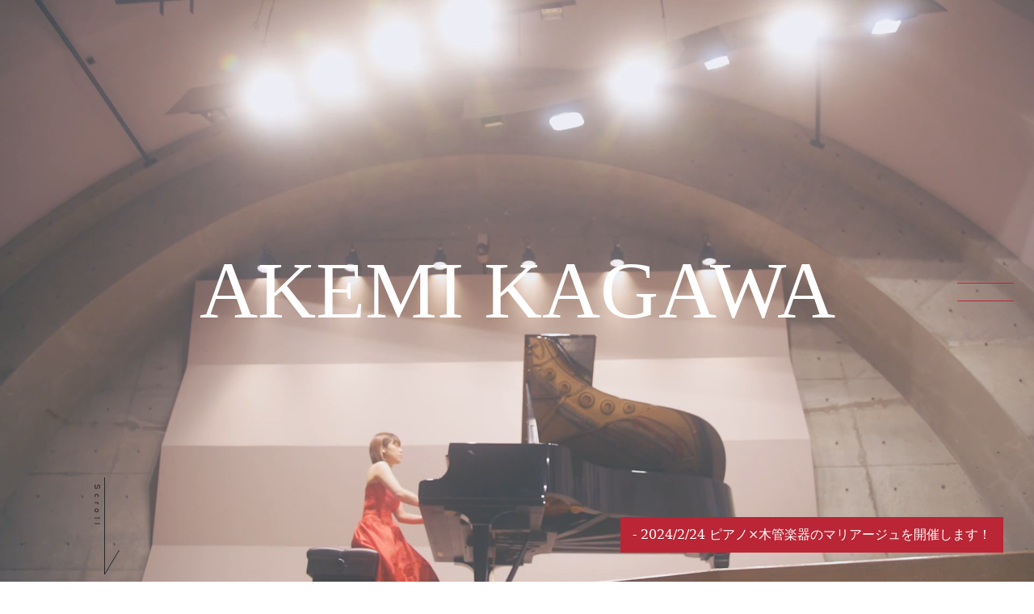

--- FILE ---
content_type: text/html
request_url: http://www.akemusik-pf.com/
body_size: 13936
content:
<!doctype html>
<html lang="ja">

<head>
  <meta charset="UTF-8">
  <meta name="viewport" content="width = device-width, initial-scale=1, user-scalable=yes">
  <meta name="description"
    content="香川県出身のピアニスト。クラシックメインで伴奏や演奏活動を行なっています。調布市つつじヶ丘でピアノ教室も行なっております。つつじヶ丘駅徒歩10分。初心者の方も経験者もお待ちしております。">
  <meta name="keywords" content="ピアノ教室, つつじヶ丘, レッスン, ピアノ伴奏, アンサンブル">
  <title>アンサンブルピアニスト・つつじヶ丘ピアノレッスン 香川明美</title>
  <!-- Add the slick-theme.css if you want default styling -->
  <link rel="stylesheet" type="text/css" href="https://cdn.jsdelivr.net/npm/slick-carousel@1.8.1/slick/slick.css" />
  <!-- Add the slick-theme.css if you want default styling -->
  <link rel="stylesheet" type="text/css"
    href="https://cdn.jsdelivr.net/npm/slick-carousel@1.8.1/slick/slick-theme.css" />
  <link rel="stylesheet" href="https://cdnjs.cloudflare.com/ajax/libs/animate.css/4.1.1/animate.min.css" />
  <link rel="preconnect" href="https://fonts.gstatic.com" crossorigin>
  <link href="https://fonts.googleapis.com/css2?family=Libre+Baskerville&display=swap" rel="stylesheet">
  <link rel="preconnect" href="https://fonts.googleapis.com">
  <link href="https://fonts.googleapis.com/css2?family=Abril+Fatface&family=Libre+Baskerville&display=swap"
    rel="stylesheet">
  <link rel="shortcut icon" href="assets/images/fabicon/favicon.ico">
  <link rel="apple-touch-icon" href="assets/images/fabicon/apple-touch-icon.png">
  <link rel="icon" type="image/png" href="akemusik/assets/images/fabicon/android-chrome-192x192.png">
  <link rel="stylesheet" href="assets/css/reset.css">
  <link rel="stylesheet" href="assets/css/common.css">
  <link rel="stylesheet" href="assets/css/top.css">
</head>
<!-- Google tag (gtag.js) -->
<script async src="https://www.googletagmanager.com/gtag/js?id=G-RR3M65BZGN"></script>
<script>
  window.dataLayer = window.dataLayer || [];
  function gtag() { dataLayer.push(arguments); }
  gtag('js', new Date());

  gtag('config', 'G-RR3M65BZGN');
</script>

<body>
  <header>
    <div id="loading">
      <div id="loading_box">
        <div class="loading-one animation_loading">
          <p class="loading-txt">Loading</p>
        </div>
      </div>
    </div>


    <div class="top" id="top"></div>
    <p class="top-en-name">AKEMI KAGAWA</p>
    <div class="open-btn"> <span></span> <span></span> </div>

    <!--humburgermenu-->
    <nav class="ham-menu" id="g-nav">
      <a href="index.html">
        <div class="header-title">
          <h1>香川明美</h1>
          <p>Kagawa Akemi</p>
        </div>
      </a>
      <div class="ham-nav-wrapper">
        <div class="ham-nav">
          <ul>
            <li>
              <a href="biography/index.html">
                <p class="ham-en">Biography</p>
                <p class="ham-ja">自己紹介</p>
              </a>
            </li>
            <li>
              <a href="achievement/index.html">
                <p class="ham-en">Achievement</p>
                <p class="ham-ja">演奏活動</p>
              </a>
            </li>
            <li>
              <a href="request/index.html">
                <p class="ham-en">Request</p>
                <p class="ham-ja">伴奏・演奏依頼</p>
              </a>
            </li>
            <li>
              <a href="lesson/index.html">
                <p class="ham-en">Lesson</p>
                <p class="ham-ja">レッスン</p>
              </a>
            </li>
            <li>
              <a href="videos/index.html">
                <p class="ham-en">Videos</p>
                <p class="ham-ja">ビデオ</p>
              </a>
            </li>
            <li>
              <a href="contact/contact1.html">
                <p class="ham-en">Contact</p>
                <p class="ham-ja">お問い合わせ</p>
              </a>
            </li>
          </ul>
        </div>

        <ul class="ham-sns">
          <li><a href="https://www.instagram.com/akke925/">Instagram</a></li>
          <li><a href="https://www.youtube.com/channel/UCyfDMtPBS3y26P-gXNybHag">YouTube（香川明美）</a></li>
          <li><a href="https://www.youtube.com/channel/UCSAj59q78zsRLQJuO4vipeg">YouTube（彩三重奏）</a></li>
          <li><a href="https://note.com/akemusik/">note</a></li>
        </ul>
      </div>
    </nav>
    <video src="assets/videos/top-movie.mp4" muted autoplay playsinline loop></video>
    <div class="scrolldown"><span>Scroll</span></div>
    <a href="achievement/achievement-box/2024/2024-2.html" class="top-news-area">
      <p>- 2024/2/24 ピアノ×木管楽器のマリアージュを開催します！</p>
    </a>
  </header>
  <main>
    <section class="biography" id="area-1">
      <div class="bio-title animate__animated animate__fadeInUp fadeInUp"><img src="assets/images/top/Biograph_2x.png"
          alt=""></div>
      <div class="bio-wrapper">
        <p class="bio-pic animate__animated animate__fadeInLeft fadeInLeft"><img
            src="assets/images/top/top_bio-syusei-2.jpg" alt="プロフィール"></p>
        <div class="bio-txt">
          <h2>
            <div>ピアニスト</div>
            香川 明美<span>Kagawa Akemi</span>
          </h2>
          <p>香川県高松市出身。3歳よりヤマハ音楽教室に通い始め、ピアノ・作曲を学ぶ。アンサンブルピアニストを目指し音楽の道へ進むことを決める。<br>
            桐朋学園大学ピアノ専攻卒業。東京藝術大学大学院音楽研究科修士課程室内楽専攻（ピアノ）修了。<br>
            現在は、ソロ、室内楽、伴奏など多方面に渡って演奏活動を展開している。また2020年「アンサンブルワークショップ in
            高松」を主催するなど後進の育成にも力を入れている。東京藝術大学音楽学部室内楽科教育研究助手。2015年よりKコンクール専属伴奏員。</p>
          <a href="biography/index.html">
            <div class="viewmore"><img src="assets/images/top/viewmore.png" alt=""></div>
          </a>
        </div>
      </div>
    </section>
    <div class="news">
      <div class="news-content">
        <div class="news-title animate__animated animate__fadeInUp fadeInUp"><img src="assets/images/top/News_2x.png"
            alt=""></div>
        <ol class="news-slider">
          <li class="news-slider_item">
            <a href="achievement/achievement-box/2024/2024-2.html">
              <div class="news-img"><img class="piano-img" src="assets/images/achievement/2024/240224.jpg" alt=""></div>
              <div class="news-description">
                <time>2024/2/24</time>
                <span>concert</span>
                <p class="news-place">亀市生涯学習センター 3階ホール</p>
                <p>香川明美アンサンブルシリーズVol.3<br>ピアノ×木管楽器のマリアージュ</p>
              </div>
            </a>
          </li>
          <li class="news-slider_item">
            <a href="achievement/achievement-box/2024/2024-1.html">
              <div class="news-img"><img src="assets/images/achievement/2024/240114.jpg" alt=""></div>
              <div class="news-description">
                <time>2024/1/14</time>
                <span>concert</span>
                <p class="news-place">マリーコンツェルト</p>
                <p>Akemi kagawa×Yuzu Maeda Duo Concert</p>
              </div>
            </a>
          </li>
          <li class="news-slider_item">
            <a href="achievement/achievement-box/2023/2023-8.html">
              <div class="news-img"><img src="assets/images/achievement/2023/231121.jpg" alt=""></div>
              <div class="news-description">
                <time>2023/11/21</time>
                <span>concert</span>
                <p class="news-place">いわき芸術文化交流館アリオス<br>いわしん音楽小ホール</p>
                <p>OPERATIC CONCERT</p>
              </div>
            </a>
          </li>
          <li class="news-slider_item">
            <a href="achievement/achievement-box/2023/2023-7.html">
              <div class="news-img"><img src="assets/images/achievement/2023/231028.jpg" alt=""></div>
              <div class="news-description">
                <time>2023/10/28</time>
                <span>concert</span>
                <p class="news-place">マリーコンツェルト</p>
                <p>香川恵理 フルートリサイタル</p>
              </div>
            </a>
          </li>
        </ol>
        <a href="achievement/index.html">
          <div class="viewmore"><img src="assets/images/top/viewmore.png" alt=""></div>
        </a>
      </div>
    </div>
    <div class="request">
      <div class="req-title animate__animated animate__fadeInUp fadeInUp"><img src="assets/images/top/Request_2x.png"
          alt=""> </div>
      <div class="req-wrapper">
        <p class="req-img animate__animated animate__fadeInLeft fadeInLeft"><img src="assets/images/repuest/req_7.jpg"
            alt="伴奏・演奏依頼"></p>
        <div class="req-description">
          <h2>伴奏・演奏依頼</h2>
          <p>伴奏の依頼からイベントなどでの演奏依頼を受け付けています。<br>
            伴奏においてコンクールの公式伴奏を長年務めていることもあり、豊富なレパートリーを持っています。合わせではアンサンブルのポイントや音楽的なアドバイスをお伝えしています。<br>
            依頼演奏の演奏内容はご依頼に合わせて柔軟に対応いたします。他では難しいと思われるご要望も一度ご相談ください。</p>
          <a href="request/index.html">
            <div class="viewmore1"><img src="assets/images/top/viewmore.png" alt=""></div>
          </a>
        </div>
      </div>
    </div>
    <div class="lesson">
      <div class="lesson-title animate__animated animate__fadeInUp fadeInUp"><img src="assets/images/top/Lesson_2x.png"
          alt=""></div>
      <div class="lesson-wrapper">
        <div class="lesson-description">
          <h2>レッスン</h2>
          <p>ジュニアコースから受験コース、大人のレッスンまで幅広い年齢の方を対象に
            レッスンを行っています。一人ひとりに合わせたレッスン内容になっており、
            技術面はもちろん音楽的な知識や想像力を養うことにも重点を置いています。</p>
          <a href="lesson/index.html">
            <div class="viewmore2"><img src="assets/images/top/viewmore.png" alt=""></div>
          </a>
        </div>
      </div>
      <p class="lesson-img animate__animated animate__fadeInRight fadeInRight"><img
          src="assets/images/lesson/lesson05.jpg" alt="レッスン"></p>
    </div>
    <div class="instagram">
      <div class="insta-title animate__animated animate__fadeInUp fadeInUp"><img
          src="assets/images/top/Instagram_2x.png" alt=""> </div>
      <div class="insta-img">
        <ul class="insta-slide">
          <a href="https://www.instagram.com/p/CzFrD1Tx7Za/" target="_blank">
            <li> <img src="assets/images/top/insta_231101" alt=""> </li>
          </a>
          <a href="https://www.instagram.com/p/CwOymfFxo76/" target="_blank">
            <li> <img src="assets/images/top/insta_230822.jpeg" alt=""> </li>
          </a>
          <a href="https://www.instagram.com/p/CtVhA_wx4KA/" target="_blank">
            <li> <img src="assets/images/top/insta_230611.jpeg" alt=""> </li>
          </a>
          <a href="https://www.instagram.com/p/Cq8h3auRSXU/" target="_blank">
            <li> <img src="assets/images/top/insta_230413.jpeg" alt=""> </li>
          </a>
          <a href="https://www.instagram.com/p/CpzjF8APdPP/?img_index=1" target="_blank">
            <li> <img src="assets/images/top/insta_230315.jpeg" alt=""> </li>
          </a>
          <a href="https://www.instagram.com/p/Cpv7cWBPmLd/" target="_blank">
            <li> <img src="assets/images/top/insta_230314.jpeg" alt=""> </li>
          </a>
        </ul>
      </div>
    </div>
  </main>
  <footer>
    <div class="footer-container">
      <div class="footer-title">
        <a href="index.html">
          <p>Kagawa Akemi</p>
        </a>
        <small>&copy;Kagawa Akemi2021</small>
      </div>
      <nav>
        <ul>
          <a href="biography/index.html">
            <li>Biography</li>
          </a>
          <a href="achievement/index.html">
            <li>Achievement</li>
          </a>
          <a href="request/index.html">
            <li>Request</li>
          </a>
          <a href="lesson/index.html">
            <li>Lesson</li>
          </a>
          <a href="videos/index.html">
            <li>Videos</li>
          </a>
        </ul>
      </nav>
      <a href="contact/contact1.html" class="cvt">
        <div class="cvt-txt">お申し込み・お問い合わせ</div>
      </a>
    </div>
    <a href="privacypolicy/index.html" class="privacy-link">プライバシーポリシー</a>
    <p id="page-top"><a href=""></a></p>
  </footer>
  <script src="https://code.jquery.com/jquery-3.6.0.min.js"
    integrity="sha256-/xUj+3OJU5yExlq6GSYGSHk7tPXikynS7ogEvDej/m4=" crossorigin="anonymous"></script>
  <script type="text/javascript" src="https://cdn.jsdelivr.net/npm/slick-carousel@1.8.1/slick/slick.min.js"></script>
  <script src="https://cdnjs.cloudflare.com/ajax/libs/jquery-cookie/1.4.1/jquery.cookie.js"></script>
  <script src="assets/js/common.js"></script>
  <script src="assets/js/top.js"></script>
</body>

</html>

--- FILE ---
content_type: text/css
request_url: http://www.akemusik-pf.com/assets/css/common.css
body_size: 10954
content:
@charset "UTF-8";
/* CSS Document */

html {
  font-size: 62.5%; /* 16px * 62.5% = 10px */
  width: 100%;
}
body {
  color: #282828; /* RGB */
  font-family: "游ゴシック体", YuGothic, "游ゴシック", "Yu Gothic", "メイリオ", sans-serif;
  font-weight: 500;
  font-size: 1.6em;
  line-height: 2.4rem;
}
/**, *:before, *:after {
  box-sizing: border-box;
}*/

/*--------------------------------*/
img{
	width: 100%;
}
a{
	text-decoration: none;
}
.header-title{
	display: inline-block;
	text-align: center;
	cursor: pointer;
	margin: 100px 0 50px 100px;
}
h1{
	font-size: 3rem;
	font-family: YuMincho, "Yu Mincho", "Hiragino Mincho ProN", "serif";
	font-weight: 500;
	letter-spacing: .7rem;
	margin-bottom: 3%;
	color: #282828;
}
.page-title{
	text-align: center;
	position: relative;
}
.page-title h2{
	margin-top: 50px;
	font-family: 'Abril Fatface', cursive;
	font-size: 5.6rem;
	font-weight: 100;
	letter-spacing: 1rem;
}
.page-title p{
	font-family: YuMincho, "Yu Mincho", "Hiragino Mincho ProN", "serif";
	margin-top: 4%;
  letter-spacing: .4rem;
}
.page-title span{
	height: 120px;
	width: 1px;
	background: #BA2636;
	position: absolute;
	top: 200%;
  left: 50%;
  transform: translate(-50%, -50%);
}
/*.gnav{
	position: relative;
}*/
.open-btn{
	position: fixed;
	right: 25px;
	top: 350px;
	width: 70px;
	height: 70px;
	color: #BA2636;
	z-index: 1000;
	cursor: pointer;
}
.open-btn span:first-child {
    top: 0;
    left: 0;
	content: "";
	transition: all 0.2s ease-in-out;
}

.open-btn.active span:first-child{
	transform: rotate(45deg);
	left: 2px;
    top: 20px;
}

.open-btn span:last-child {
    bottom:47px;
    left: 0;
	content: ""
}

.open-btn.active span:last-child{
	transform: rotate(-45deg);
}

.open-btn span{
	display: block;
	width: 100%;
	height: 1px;
	background: #BA2636;
	position: absolute;
	content: "";
	transition: all .4s;
}



#g-nav{
	position: fixed;
	z-index: -5;
	opacity: 0;
	top: 0;
	left: 0;
	width: 100%;
	height: 100vh;
	transition: all 0.6s;
	background-color: #EBE2D1;
}
#g-nav.panelactive{
	opacity: 1;
	z-index: 999;

}
.header-title p{
	display: inline-block;
	text-align: center;
	font-size: 1.5rem;
	color: #BA2636;
	font-family: 'Libre Baskerville', serif;
	font-weight: 500;
	letter-spacing: .3rem;
}

.ham-menu{
	display: flex;
	justify-content: flex-start;
}
.ham-menu a{
	width: 270px;
}
.ham-nav-wrapper{
	margin-left: 100px;
	display: flex;
	flex-direction: column;
	padding: 100px 0;
}
.ham-nav{
	margin-bottom: 80px;
}
.ham-nav ul{
	/*overflow: auto;*/
    -webkit-overflow-scrolling: touch;
	list-style: none;
    padding: 0;
    display: flex;
    flex-wrap: wrap;
    justify-content: space-between;
    max-width: 600px;
    margin: 0 auto;
	cursor: pointer;
}
.ham-nav ul li{
	width: 50%;
}
.ham-nav ul li a{
	color: #282828;
}
.ham-nav ul li a:hover{
	color: #BA2636;
}
.ham-en{
	font-family: 'Abril Fatface', cursive;
	font-size: 4rem;
	position: relative;
	margin-bottom: 15px;
}
/*.ham-en::before{
	position: absolute;
	content: '';
	width: 15px;
	height: 1px;
	background-color: #282828;
	top: 48%;
	left: -30px;
}
*/
.ham-ja{
	font-family: YuMincho, "Yu Mincho", "Hiragino Mincho ProN", "serif";
	font-size: 2rem;
	margin-bottom: 50px;
}
.ham-sns{
	list-style: none;
	font-family: 'Libre Baskerville', serif;
	font-size: 2.5rem;
}
.ham-sns li{
	position: relative;
	margin-bottom: 20px;
}
/*.ham-sns li::before{
	position: absolute;
	content: '';
	width: 10px;
	height: 1px;
	background-color: #282828;
	top: 48%;
	left: -20px;
}
*/
.ham-sns li a{
	color: #282828;
}
.ham-sns li a:hover{
	color: #BA2636;
}
/*------------------------*/
@media(max-width:1023px){
.open-btn{
	right: 15px;
	width: 35px;
	height: 65px;
}

	.ham-menu{
		padding:0;
	}
	.ham-menu a{
		width: 220px;
	}
	.ham-nav-wrapper{
		margin-left: 50px;
		flex: 1;
		padding: 100px 0;
	}
	.header-title h1{
		font-size: 2rem;
		letter-spacing: .4rem;
	}
	.header-title p{
		font-size: 1.2rem;
		letter-spacing: .1rem;
	}
	.ham-en{
		font-size: 3rem;
		margin-bottom: 10px;
	}
	.ham-ja{
		font-size: 1.5rem;
		margin-bottom: 20px;
	}
	.ham-sns li{
		margin-bottom: 10px;
    font-size: 1.7rem;
	}
}
/*------------------------*/
@media(max-width:640px){
	.ham-menu{
		display: block;
		/*padding: 15px 20px;*/
	}
	.ham-nav{
	margin-bottom: 30px;
	}
	.ham-nav-wrapper{
		margin-left: 0;
		margin-top: 30px;
	}
	.ham-en{
		font-size: 2.1rem;
		margin-bottom: 5px;
	}
	.ham-ja{
		font-size: 1.2rem;
	}
	.ham-nav-wrapper{
		padding: 0 20px 0 40px;
	}
	.open-btn{
	right: 25px;
	width: 35px;
	height: 51px;
		top: 60px;
}
	.open-btn.active span:first-child{
	transform: rotate(45deg);
	left: 2px;
  top: 15px;
}
.open-btn span:last-child {
    bottom:35px;
    left: 0;
	  content: ""
}
}


.viewmore img{
	width: 200px;
	height: auto;
}
.viewmore img:hover{
  transform:scale(1.2,1.2);
	transition:1s all;
	}
/*.piano-img{
	width: 80%;
}*/
.cvt{
	font-family: YuMincho, "Yu Mincho", "Hiragino Mincho ProN", "serif";
	color: #fff;
	font-weight: 500;
	font-size: 1.5rem;
	background-color: #BA2636;
	width: 255px;
	height: 50px;
	position: relative;
}
.cvt:hover{
	background-color: #EAD9BA;
	color: #282828;
	transform:scale(1.1,1.1);
	transition:1s all;
}
.cvt-txt{
	position: absolute;
  top: 50%;
  left: 65%;
	width: 100%;
  transform: translate(-50%, -50%); 
}
.achieve-container-img{
	background-image: url("../images/biography/to-achieve-back@2x.jpg");
	background-position: 50%;
	background-size: cover;
	background-repeat: no-repeat;
	height: 300px;
	position: relative;
	margin-bottom: 100px;
}
.img-filter{
	width: 100%;
	height: 100%;
  background-color: rgba(0, 0, 0, 0.30);
}
.achieve-container p{
	position: absolute;
	transform: translate(-50%,-50%);
	top: 50%;
	left: 50%;
	background-color: #EBE2D1;
	border-radius: 50px;
	color: #000;
	font-family: YuMincho, "Yu Mincho", "Hiragino Mincho ProN", "serif";
	font-size: 2rem;
	padding: 20px 30px;
}
.achieve-container p:hover{
	background-color: #BA2636;
	color: #fff;
}

/*------------------------------*/
@media(max-width:640px){
	.achieve-container-img{
		height: 150px;
		margin: 60px 0;
	}
	.achieve-container p{
		width: 45%;
		left: 63%;
		font-size: 1.5rem;
		padding: 10px 20px;
	}
}


.line-3{
	position: relative;
	height: 40px;
	width: 30px;
	display: inline;
}
.line-3 span{
	position: absolute;
	width: 1px;
	height: 40px;
	left: 0;
	background-color: #BA2636;
}
.line-3 span:nth-of-type(1){
	top: 0;
	left: 0;
	height: 40px;
}
.line-3 span:nth-of-type(2){
	top: 0;
	left: 5px;
	height: 40px;
}
.line-3 span:nth-of-type(3){
	top: 0;
	left: 10px;
	height: 40px;
}
.sub-title h3{
	display: flex;
  align-items: center;
	height: 40px;
	margin-left: 30px;
	font-family:  'Libre Baskerville', serif;
	font-size: 3rem;
	font-weight: 500;
	letter-spacing: .3rem;
}
/*------------------------------------*/
@media(max-width:640px){
	.sub-title h3{
		font-size: 2.5rem;
	}
}


.insta-slide img:hover{
	transform:scale(1.1,1.1);
	transition:1s all;
}




.qanda{
	max-width: 1080px;
	width: 80%;
	margin: 0 auto;
	margin-bottom: 120px;
	padding: 0 20px;
}
.qanda-list dl{
	border-bottom: 1px solid #282828;
	padding: 20px 0;
}
.qanda-list dl:first-child{
border-top: 1px solid #282828;
	margin-top: 50px;
}
.qanda-list dl .q, .qanda-list dl .a{
	display: inline-block;
	position: relative;
	width: 70%;
  line-height: 3rem;
	padding-left: 3em;
  text-indent: -3.5em;
}
.qanda-list dl .q:before{
	content: "Q";
	color: #282828;
	font-size: 2rem;
	font-family: 'Abril Fatface', cursive;
	background-color: #EBE2D1;
	border-radius: 20px;
	width: 40px;
	height: 40px;
	padding: 2px 8px;
	margin-right: 20px;
}
.qanda-list dl .a:before{
	content: "A";
	color: #fff;
	font-size: 2rem;
	font-family: 'Abril Fatface', cursive;
	background-color: #BA2636;
	border-radius: 20px;
	width: 40px;
	height: 40px;
	padding: 0 8px 2px;
	margin-right: 20px;
}
.question{
	position: relative;
	cursor: pointer;
	transition: all .5s ease;
	padding: 10px;
}
.question:hover{
	color: #BA2636;
}
.question::after{
	content: '';
  display: inline-block;
  width: 13px;
  height: 13px;
  margin: 0 10px;
  border-bottom: 2px solid #BA2636;
  border-right: 2px solid #BA2636;
  transform: rotate(45deg);
	position: absolute;
	transition: all 0.2s ease-in-out;
  top: 30%;
  right: 5%;
	}
.question.open::after{
	-webkit-transform: rotate(225deg);
	transform: rotate(225deg);
}
.answer{
	display: none;
	padding: 10px;
}

/*----------------------------*/
@media(max-width:640px){
	.qanda {
		margin-bottom: 100px
	}
	.qanda-list dl:first-child{
		margin-top: 30px;
	}
	.qanda-list dl .q, .qanda-list dl .a{
		font-size: 1.4rem;
	}
}









footer{
	padding: 60px 0 90px;
	background-color: #282828;
	position: relative;
}
.footer-container{
	max-width: 1000px;
	width: 100%;
	margin: 0 auto;
	color: #fff;
	display: flex;
	justify-content: space-around;
	align-items: center;
}
.footer-container a{
	color: #fff;
}
.footer-container p{
	font-family: 'Libre Baskerville', serif;
	font-size: 2.5rem;
}
.footer-container ul{
	display: flex;
  flex-wrap: wrap;
  justify-content: space-around;
}
.footer-container ul li{
  font-family: 'Libre Baskerville', serif;
	font-size: 1.3rem;
	position: relative;
}
.footer-container ul a{
	padding: 0 10px;
}
.footer-title{
	text-align: center;
}
.footer-title p{
	margin-bottom: 3%;
	font-weight: 500;
}
small{
	color: #fff;
}
#page-top a::after{
  content: '';
  display: inline-block;
  width: 15px;
  height: 15px;
  border-bottom: 1px solid #fff;
  border-right: 1px solid #fff;
  transform: rotate(225deg);
	position: absolute;
  bottom: 15%;
  right:50%;
}

.footer-container nav ul a{
	position: relative;
}
.footer-container nav ul a::after{
	content: '';
	position: absolute;
/*絶対配置で線の位置を決める*/
	bottom: 0;
	left: 10%;
/* 線の形状*/
	width: 80%;
	height: 1px;
	background: #fff;
/*	アニメーションの指定*/
	transition: all .3s;
	transform: scale(0,1); /* X方向0,Y方向1*/
	transform-origin: center top; /*上部中央起点*/
}
/*現在位置とhoverの設定*/
.footer-container nav ul a:hover::after{
	transform: scale(1,1);
}
.privacy-link{
	font-family: YuMincho, "Yu Mincho", "Hiragino Mincho ProN", "serif";
	display: block;
	color: #fff;
	text-align: center;
	font-size: 1.1rem;
	margin-top: 15px;
	cursor: pointer;
}
.privacy-link:hover{
   opacity: .7;
}







/*-------------------------------*/
@media(max-width:1023px){
	footer{
		padding: 20px;
	}
	.footer-title{
		margin-bottom: 20px;
	}
	.footer-title p{
		margin-bottom: 0;
	}
	.footer-container{
		display: block;
	}
	.footer-container ul {
    flex-wrap: wrap;
    justify-content: space-around;
		max-width: 240px;
		margin: 0 auto;
}
	.footer-container ul li{
		margin: 0;
	}
	.cvt-txt {
    position: static;
    text-align: center;
    transform: none;
    background: #BA2636;
		padding: 5px;
		max-width: 200px;
    margin: 0 auto;
    margin-top: 25px;
}
	#page-top a::after{
		right: 10%;
	}
}









--- FILE ---
content_type: text/css
request_url: http://www.akemusik-pf.com/assets/css/top.css
body_size: 11089
content:
@charset "UTF-8";
/* CSS Document */

#loading {
  position: fixed;
  top: 0;
  left: 0;
  bottom: 0;
  z-index: 99999;
  width: 100%;
  height: 100%;
  background: #ba2636;
}
#loading_box {
  position: absolute;
  top: 50%;
  left: 50%;
  transform: translate(-50%, -50%);
  width: 100%;
  text-align: center;
}
.loading-one {
  display: inline-block;
  /*  border-top: 1px solid #ffffff;*/
  border-bottom: 1px solid #ffffff;
}
.loading-one p.loading-txt {
  color: #fff;
  font-size: 20px;
  letter-spacing: 0.25em;
  line-height: 2;
  padding: 2em 0;
  font-family: "Libre Baskerville", serif;
  /*	font-family: 'Abril Fatface', cursive;*/
}

/*==================
.animation_loading
==================*/

.animation_loading {
  animation: equalizer_loading 7000ms infinite;
  animation-iteration-count: 10;
}
@keyframes equalizer_loading {
  0% {
    width: 70%;
  }
  10% {
    width: 50%;
  }
  20% {
    width: 100%;
  }
  30% {
    width: 10%;
  }
  40% {
    width: 50%;
  }
  50% {
    width: 70%;
  }
  60% {
    width: 50%;
  }
  70% {
    width: 10%;
  }
  80% {
    width: 100%;
  }
  90% {
    width: 10%;
  }
  100% {
    width: 70%;
  }
}

header {
  height: 100vh;
  position: relative;
}
/* .top-name{
	text-align: right;
	padding: 100px 100px 0 0;
} */
/* .top-name-ja{
	font-size: 4rem;
	text-shadow: 1px 2px 3px rgba(255, 255, 255, .3);
	letter-spacing: .2em;
	color: #282828;
	font-family:YuMincho, "Yu Mincho", "Hiragino Mincho ProN", "serif";
	margin-bottom: 10px;
}
.top-name-en{
	font-size: 1.48rem;
	text-shadow: 1px 2px 2px rgba(255, 255, 255, .3);
	letter-spacing: .55em;
	color: #BA2636;
	font-family: 'Libre Baskerville', serif;
} */
h2 {
  font-size: 2.5rem;
  font-family: YuMincho, "Yu Mincho", "Hiragino Mincho ProN", "serif";
  font-weight: 500;
}

.top-en-name {
  /* font-family: 'Pinyon Script', cursive; */
  font-family: garamond-premier-pro, serif;
  font-weight: 400;
  font-style: normal;
  position: absolute;
  top: 50%;
  transform: translateY(-50%);
  font-size: 100px;
  color: #fff;
  white-space: nowrap;
  width: 100%;
  text-align: center;
}
video {
  width: 100vw;
  height: 100vh;
  position: absolute;
  top: 0;
  left: 0;
  object-fit: cover;
  z-index: -1;
  overflow: hidden;
}
.scrolldown {
  position: absolute;
  bottom: 1%;
  left: 10%;
  animation: arrowmove 2s ease-in-out infinite;
}
@keyframes arrowmove {
  0% {
    bottom: 1%;
  }
  50% {
    bottom: 3%;
  }
  100% {
    bottom: 1%;
  }
}
.scrolldown span {
  position: absolute;
  left: -20px;
  bottom: 10px;
  color: #282828;
  font-size: 1rem;
  letter-spacing: 0.5em;
  -ms-writing-mode: tb-rl;
  -webkit-writing-mode: vertical-rl;
  writing-mode: vertical-rl;
  height: 150px;
  text-align: center;
}
.scrolldown::before {
  content: "";
  position: absolute;
  bottom: 0;
  left: 10px;
  width: 1px;
  height: 30px;
  background: #282828;
  transform: skewX(-31deg);
}
.scrolldown::after {
  content: "";
  position: absolute;
  bottom: 0;
  left: 1px;
  width: 1px;
  height: 120px;
  background: #282828;
}

.top-news-area {
  background-color: #ba2636;
  position: absolute;
  bottom: 5%;
  right: 3%;
  color: #fff;
  padding: 10px 15px;
}
.top-news-area:hover {
  color: #282828;
  background: #ebe2d1;
}
.top-news-area p {
  font-family: YuMincho, "Yu Mincho", "Hiragino Mincho ProN", "serif";
  font-size: 1.6rem;
}

/* ----------------------------- */
@media (max-width: 1023px) {
  .top-en-name {
    font-size: 70px;
  }
  .top-news-area p {
    font-size: 1.4rem;
  }
}

/*-----------------------------*/
@media (max-width: 640px) {
  .top-en-name {
    font-size: 50px;
  }
  .open-btn {
    right: 20px;
    top: 40px;
    width: 40px;
    height: 50px;
  }
  .top-news-area {
    bottom: 5%;
    right: 5%;
    width: 60%;
  }
  .top-news-area p {
    font-size: 1.2rem;
  }
  .header-title {
    margin: 40px 0 40px 40px;
  }
  video {
    width: 100%;
    max-width: 100vw;
    object-fit: cover;
  }
}
/* --------------------------------- */
@media (max-width: 480px) {
  .top-en-name {
    font-size: 30px;
  }
}

/*--------biography-----------*/

.biography {
  margin: 100px 100px 100px 0;
}
.bio-wrapper {
  display: flex;
}
.bio-title {
  margin-left: auto;
  width: 70%;
  z-index: -1;
}

.bio-pic {
  width: 50%;
  margin-right: 10%;
}
.bio-txt {
  width: 50%;
  text-align: justify;
}
.bio-txt h2 div {
  font-size: 1.6rem;
  font-family: YuMincho, "Yu Mincho", "Hiragino Mincho ProN", "serif";
  font-weight: 500;
}
.bio-txt h2 span {
  font-size: 1.5rem;
  color: #ba2636;
  font-family: "Libre Baskerville", serif;
  margin-left: 3%;
}
.bio-txt p {
  width: 80%;
  margin-top: 20px;
  font-size: 1.3rem;
  line-height: 4rem;
}
.viewmore {
  text-align: right;
}
/*------------------------------*/
@media (max-width: 1023px) {
  .biography {
    margin: 60px 0 60px;
  }
  .bio-title {
    margin-left: inherit;
  }
  .bio-wrapper {
    display: block;
  }
  .bio-pic {
    width: 100%;
  }
  .bio-txt {
    margin: 20px;
    width: auto;
  }
  .bio-txt p {
    margin: 20px;
    line-height: 3rem;
    width: auto;
  }
  .viewmore img {
    width: 130px;
  }
}

@media (max-width: 640px) {
  .bio-title {
    width: 80%;
  }
}

/*------------------------------*/
.news {
  background: #f9f9f7;
  margin-bottom: 100px;
}
.news-content {
  max-width: 1080px;
  margin: 0 auto;
  padding: 30px 25px 60px 25px;
}
.news-title {
  width: 40%;
  z-index: 0;
  margin: 0 0 30px 0;
}
.news-content ol {
  display: flex;
  list-style: none;
  justify-content: space-between;
}
.news-slider_item {
  width: 215px;
  border-radius: 10px;
}
.news-slider_item a {
  color: #282828;
}
.news-slider_item:hover {
  transform: scale(1.1, 1.1);
  transition: 1s all;
}
.news-img {
  clip-path: inset(0);
  border-radius: 6px 6px 0 0;
  height: 170px;
  background: #ebe2d1;
  text-align: center;
}
.news-img img {
  border-radius: 6px 6px 0 0;
}
.news-description {
  padding: 20px;
  background: #fff;
  height: 165px;
}
.news-description time {
  font-weight: 600;
  font-family: "Libre Baskerville";
}
.news-description span {
  color: #ba2636;
  border: solid 1px #ba2636;
  font-size: 1.2rem;
  margin-left: 3%;
  padding: 2px 3px 3px;
  font-family: "Libre Baskerville";
}
.news-place {
  color: rgba(0, 0, 0, 0.6);
  font-family: YuMincho, "Yu Mincho", "Hiragino Mincho ProN", "serif";
}
.news-description p {
  font-size: 1.2rem;
  margin-top: 3%;
}

/*------------------------------*/
@media (max-width: 950px) {
  .news-content ol {
    display: block;
  }
  .slick-prev::before,
  .slick-next::before {
    display: none;
  }
  .slick-prev,
  .slick-next {
    position: absolute;
    z-index: 3;
    top: 42%;
    cursor: pointer;
    outline: none;
    border-top: 1px solid #ba2636;
    border-right: 1px solid #ba2636;
    height: 20px;
    width: 20px;
  }
  .slick-prev {
    left: 1%;
    transform: rotate(-135deg);
  }
  .slick-next {
    right: 1%;
    transform: rotate(45deg);
  }
}

/*------------------------------*/
@media (max-width: 640px) {
  .news {
    height: auto;
    margin-bottom: 0;
  }
  .news-content {
    padding: 10px 20px 30px;
  }
  .news-title {
    position: static;
    width: 60%;
  }
  .news-slider_item {
    display: block;
    margin: 0 auto;
    margin-bottom: 20px;
  }
}

.news-slider {
  width: 94%;
  margin: 0 auto;
  margin-bottom: 50px;
}
.news-slider .slick-slide {
  margin: 0 10px;
}

.request {
  max-width: 1080px;
  margin: 0 auto;
  margin-bottom: 10px;
  position: relative;
  padding: 0 20px;
}
.req-wrapper {
  display: flex;
  justify-content: flex-end;
}
.req-title {
  width: 50%;
}
.req-img {
  width: 50%;
  position: absolute;
  top: 25%;
  left: 0;
}
.req-description {
  width: 50%;
  border: 1px solid #000;
  padding: 30px;
  margin-top: 100px;
}
.req-description h2 {
  margin-left: 20%;
}
.viewmore1 {
  margin-left: auto;
  width: 200px;
}

.req-description p {
  font-family: YuMincho, "Yu Mincho", "Hiragino Mincho ProN", "serif";
  font-size: 1.3rem;
  line-height: 3rem;
  margin: 3% 0 3% 20%;
  width: 80%;
  text-align: justify;
}

/*-------------------------------------------*/
@media (max-width: 640px) {
  .request {
    margin: 40px 0 0 0;
  }
  .req-title {
    width: 75%;
    margin-left: auto;
  }
  .req-description {
    margin-top: 45%;
    z-index: 1;
    text-align: center;
    padding: 0;
    min-height: 100px;
    min-width: 200px;
  }
  .req-description h2 {
    margin-top: 40px;
    font-size: 1.8rem;
    letter-spacing: 0.15em;
    margin-left: 0;
  }
  .req-description p {
    font-size: 1.2rem;
    display: none;
  }
  .req-img {
    top: 24%;
    width: 70%;
  }
  .viewmore1 {
    margin-left: 40%;
    width: auto;
  }
}
.viewmore1 img:hover,
.viewmore2 img:hover {
  transform: scale(1.2, 1.2);
  transition: 1s all;
}

.lesson {
  max-width: 1080px;
  margin: 0 auto;
  margin-bottom: 100px;
  position: relative;
  padding: 0 20px;
}
.lesson-wrapper {
  display: flex;
}
.lesson-title {
  width: 50%;
  z-index: -1;
  margin-left: auto;
}
.lesson-description h2 {
  margin-left: 10%;
}
.lesson-description {
  width: 50%;
  border: 1px solid #000;
  padding: 40px 30px;
  margin-top: 150px;
}
.lesson-description p {
  font-family: YuMincho, "Yu Mincho", "Hiragino Mincho ProN", "serif";
  font-size: 1.3rem;
  line-height: 3rem;
  margin: 3% 0 3% 10%;
  width: 80%;
  text-align: justify;
}
.lesson-img {
  width: 50%;
  position: absolute;
  right: 0;
  top: 27%;
}
.viewmore2 {
  margin-left: 50%;
  width: 200px;
}

/*-------------------------------------*/
@media (max-width: 640px) {
  .lesson {
    margin: 0;
  }
  .lesson-title {
    width: 75%;
    margin-left: inherit;
  }
  .lesson-description {
    height: auto;
    z-index: 10;
    margin-top: 40%;
    padding: 0;
    text-align: center;
    min-height: 100px;
    min-width: 200px;
  }
  .lesson-description h2 {
    margin-top: 40px;
    font-size: 1.8rem;
    letter-spacing: 0.15em;
    margin-left: 0;
  }
  .lesson-description p {
    font-size: 1.2rem;
    display: none;
  }
  .lesson-img {
    width: 70%;
    top: 23%;
  }
  .viewmore2 {
    width: auto;
  }
}
.instagram {
  margin: 100px 0;
}
.insta-title {
  width: 65%;
}

.insta-slide .slick-slide {
  margin: 0 10px;
}
.insta-img {
  max-width: 1080px;
  margin: 0 auto;
}
.insta-slide li img {
  object-fit: cover;
  clip-path: inset(0);
  object-position: 70% 50%;
  height: 250px;
  width: 250px;
}
.insta-slide li {
  list-style: none;
}

/*-------------------------------*/
@media (max-width: 1024px) {
  .viewmore2 {
    margin-left: 40%;
  }
  .insta-slide li img {
    width: 250px;
    height: 250px;
  }
}
/*-------------------------------*/
@media (min-width: 641px) and (max-width: 759px) {
  .viewmore2 {
    margin-left: 30%;
  }
}

/*-------------------------------*/
@media (max-width: 640px) {
  .instagram {
    margin: 60px 0 100px 0;
  }
  .insta-title {
    width: 85%;
  }
}

/*---------------------------*/

@media (max-width: 530px) {
  .insta-slide li img {
    width: 150px;
    height: 150px;
    margin: 0;
  }
}

.fadeInUp,
.fadeInLeft,
.fadeInRight {
  opacity: 0;
}


--- FILE ---
content_type: application/javascript
request_url: http://www.akemusik-pf.com/assets/js/common.js
body_size: 239
content:
// JavaScript Document
	$('.open-btn').click(function(){
		$(this).toggleClass('active');
		$('#g-nav').toggleClass("panelactive");
	});
$('#page-top').click(function(){
	$('body,html').animate({
		scrollTop: 0
	}, 700);
	return false;
});

--- FILE ---
content_type: application/javascript
request_url: http://www.akemusik-pf.com/assets/js/top.js
body_size: 4020
content:
// JavaScript Document
//ローディング画面の表示
//$(window).on('load',function(){
//  $("#loading").delay(1500).fadeOut('slow');//ローディング画面を1.5秒（1500ms）待機してからフェードアウト
//  $("#loading_box").delay(1200).fadeOut('slow');//ローディングテキストを1.2秒（1200ms）待機してからフェードアウト
//});

var splash_text = $.cookie('accessdate'); //キーが入っていれば年月日を取得
var myD = new Date();//日付データを取得
var myYear = String(myD.getFullYear());//年
var myMonth = String(myD.getMonth() + 1);//月
var myDate = String(myD.getDate());//日
    
if (splash_text != myYear + myMonth + myDate) {//cookieデータとアクセスした日付を比較↓
        $("#loading").css("display", "block");//１回目はローディングを表示
        setTimeout(function () {
            $("#loading_box").fadeIn(1000, function () {//1000ミリ秒（1秒）かけてロゴがフェードイン
                setTimeout(function () {
            $("#loading_box").fadeOut(1000);//1000ミリ秒（1秒）かけてロゴがフェードアウト
                }, 1000);//1000ミリ秒（1秒）後に処理を実行
        setTimeout(function () {
            $("#loading").fadeOut(1000, function () {//1000ミリ秒（1秒）かけて画面がフェードアウト
            var myD = new Date();
            var myYear = String(myD.getFullYear());
            var myMonth = String(myD.getMonth() + 1);
            var myDate = String(myD.getDate());
            $.cookie('accessdate', myYear + myMonth + myDate); //accessdateキーで年月日を記録
        });
        }, 1700);//1700ミリ秒（1.7秒）後に処理を実行
    });
}, 1000);//1000ミリ秒（1秒）後に処理を実行
}else {
    $("#loading").css("display", "none");//同日2回目のアクセスでローディング画面非表示
}  



$(function(){
	if (window.matchMedia('(max-width: 950px)').matches) {
		$('.news-slider').slick({
			arrows:true,
			dots:true,
			speed:300,
			infinite: true,
			slidesToShow:2,
			slidesToScroll: 2,//1回のスクロールで2枚の写真を移動して見せる
			prevArrow: '<div class="slick-prev"></div>',//矢印部分PreviewのHTMLを変更
      nextArrow: '<div class="slick-next"></div>',//矢印部分NextのHTMLを変更
			responsive: [
      {
      breakpoint: 376,//モニターの横幅が375px以下の見せ方
      settings: {
      slidesToShow: 1,//スライドを画面に2枚見せる
      slidesToScroll: 1,
      }
    }
  ]
		})}
	
});

$('.insta-slide').slick({
	arrows: false,
  slidesToShow: 3,
  slidesToScroll: 1,
  autoplay: true,
  autoplaySpeed: 3000,
	responsive:[
		{
			breakpoint:1024,
			settings:{
				slidesToShow: 2,
			}
		},
		{
			breakpoint:426,
			settings:{
				slidesToShow:1.5,
			}
		}
	]
});

$(window).scroll(function(){
	$('.fadeInUp').each(function(){
		var elemPos = $(this).offset().top-50;
        var scroll = $(window).scrollTop();
		var windowHeight = $(window).height();
		if (scroll >= elemPos - windowHeight){
			$(this).addClass('animate__animated animate__fadeInUp');
		}else{
			$(this).removeClass('animate__animated animate__fadeInUp');
		}
	});
	});
$(window).scroll(function(){
	$('.fadeInLeft').each(function(){
		var elemPos = $(this).offset().top-50;
    var scroll = $(window).scrollTop();
		var windowHeight = $(window).height();
		if (scroll >= elemPos - windowHeight){
			$(this).addClass('animate__animated animate__fadeInLeft');
		}else{
			$(this).removeClass('animate__animated animate__fadeInLeft');
		}
	});
	});
$(window).scroll(function(){
	$('.fadeInRight').each(function(){
		var elemPos = $(this).offset().top-50;
    var scroll = $(window).scrollTop();
		var windowHeight = $(window).height();
		if (scroll >= elemPos - windowHeight){
			$(this).addClass('animate__animated animate__fadeInRight');
		}else{
			$(this).removeClass('animate__animated animate__fadeInRight');
		}
});
	});














